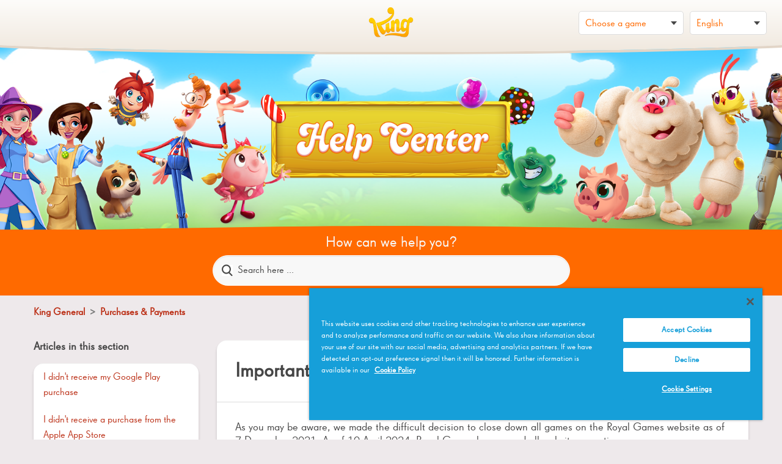

--- FILE ---
content_type: image/svg+xml
request_url: https://kingcare.zendesk.com/hc/theming_assets/01HZM493VXWE8TT80NQ1YQ4N6Z
body_size: 172
content:
<svg xmlns="http://www.w3.org/2000/svg" xmlns:xlink="http://www.w3.org/1999/xlink" width="20px" height="20px" viewBox="0 0 20 20" version="1.1"><title>Fill 1</title><desc>Created with Sketch.</desc><g id="Symbols" stroke="none" stroke-width="1" fill="none" fill-rule="evenodd"><g id="Footer/Desktop" transform="translate(-1070.000000, -259.000000)" fill="#FFFFFF"><g id="Footer" transform="translate(-1.000000, 0.000000)"><g id="Social" transform="translate(736.000000, 245.000000)"><path d="M335.255,33.1113889 L339.541111,33.1113889 L339.541111,20.2163889 L335.255,20.2163889 L335.255,33.1113889 Z M337.426111,14 C335.959167,14 335,14.9625 335,16.2277778 C335,17.4658333 335.931944,18.4563889 337.369722,18.4563889 L337.398056,18.4563889 C338.893333,18.4563889 339.823056,17.4658333 339.823056,16.2277778 C339.795,14.9625 338.893333,14 337.426111,14 Z M355,25.7166667 L355,33.1113889 L350.712778,33.1113889 L350.712778,26.2125 C350.712778,24.4797222 350.093333,23.2969444 348.541667,23.2969444 C347.356667,23.2969444 346.6525,24.0933333 346.342222,24.8647222 C346.229444,25.1402778 346.2,25.5233333 346.2,25.9097222 L346.2,33.1113889 L341.911944,33.1113889 C341.911944,33.1113889 341.969444,21.4261111 341.911944,20.2163889 L346.2,20.2163889 L346.2,22.0436111 C346.191389,22.0577778 346.179444,22.0719444 346.171944,22.0858333 L346.2,22.0858333 L346.2,22.0436111 C346.769722,21.1669444 347.786389,19.9136111 350.063889,19.9136111 C352.885278,19.9136111 355,21.7561111 355,25.7166667 Z" id="Fill-1"/></g></g></g></g></svg>

--- FILE ---
content_type: image/svg+xml
request_url: https://kingcare.zendesk.com/hc/theming_assets/01HZM4906A9C10S2K97ZH2XMVJ
body_size: 461
content:
<svg xmlns="http://www.w3.org/2000/svg" xmlns:xlink="http://www.w3.org/1999/xlink" width="20px" height="17px" viewBox="0 0 20 17" version="1.1"><title>Path Copy 2</title><desc>Created with Sketch.</desc><g id="Symbols" stroke="none" stroke-width="1" fill="none" fill-rule="evenodd"><g id="Footer/Desktop" transform="translate(-831.000000, -262.000000)" fill="#FFFFFF"><g id="Footer" transform="translate(-1.000000, 0.000000)"><g id="Social" transform="translate(736.000000, 245.000000)"><path d="M116,18.9217249 C115.267245,19.2466995 114.473557,19.4716819 113.643934,19.5701117 C114.492305,19.0623389 115.13913,18.2577142 115.450043,17.2984142 C114.657917,17.7686899 113.778299,18.1108507 112.839309,18.2936489 C112.094055,17.4999609 111.025389,17 109.847356,17 C107.58347,17 105.746114,18.8373565 105.746114,21.1012421 C105.746114,21.4246543 105.783611,21.7355675 105.850793,22.0355441 C102.438559,21.8636825 99.4184829,20.2341223 97.3920787,17.7499414 C97.037419,18.3545817 96.8358722,19.0623389 96.8358722,19.8138427 C96.8358722,21.2356066 97.5623779,22.4933208 98.6607296,23.2245137 C97.9889071,23.2073276 97.3608312,23.0182798 96.806187,22.7120537 L96.806187,22.7620498 C96.806187,24.750957 98.2217014,26.4102023 100.094993,26.7898602 C99.7528318,26.8804781 99.3872354,26.9289118 99.0153894,26.9289118 C98.7529099,26.9289118 98.4966799,26.9054761 98.24045,26.8570424 C98.765409,28.4866026 100.277791,29.6693227 102.072963,29.7068198 C100.668385,30.8051715 98.8982111,31.4582454 96.9764862,31.4582454 C96.6468245,31.4582454 96.3234122,31.4394969 96,31.4035622 C97.8186079,32.5690962 99.9731271,33.2456058 102.291696,33.2456058 C109.836419,33.2456058 113.961097,26.9960941 113.961097,21.5777674 L113.95016,21.0465589 C114.754785,20.4669166 115.450043,19.7466604 116,18.9217249" id="Path-Copy-2"/></g></g></g></g></svg>

--- FILE ---
content_type: image/svg+xml
request_url: https://kingcare.zendesk.com/hc/theming_assets/01HZM49FBRWK54VRASB1AJKND1
body_size: -469
content:
<?xml version="1.0" encoding="UTF-8"?>
<svg xmlns="http://www.w3.org/2000/svg" width="10" height="6" viewBox="0 0 10 6">
  <path fill="#464646" d="M0 0h10L5 6 0 0z"/>
</svg>


--- FILE ---
content_type: image/svg+xml
request_url: https://kingcare.zendesk.com/hc/theming_assets/01HZM4920C932SS25BN8TSDF4H
body_size: 59
content:
<svg xmlns="http://www.w3.org/2000/svg" xmlns:xlink="http://www.w3.org/1999/xlink" width="20px" height="15px" viewBox="0 0 20 15" version="1.1"><title>Fill 1</title><desc>Created with Sketch.</desc><g id="Symbols" stroke="none" stroke-width="1" fill="none" fill-rule="evenodd"><g id="Footer/Desktop" transform="translate(-990.000000, -263.000000)" fill="#FFFFFF"><g id="Footer" transform="translate(-1.000000, 0.000000)"><g id="Social" transform="translate(736.000000, 245.000000)"><path d="M267.8399,25.5162 L263.6439,27.7082 C263.5499,27.7572 263.4479,27.7822 263.3449,27.7822 C263.2299,27.7822 263.1129,27.7502 263.0109,27.6892 C262.8179,27.5722 262.6999,27.3632 262.6999,27.1372 L262.6999,22.7652 C262.6999,22.5392 262.8179,22.3302 263.0099,22.2142 C263.2029,22.0972 263.4429,22.0882 263.6429,22.1922 L267.8389,24.3712 C268.0519,24.4822 268.1869,24.7022 268.1869,24.9432 C268.1869,25.1842 268.0529,25.4042 267.8399,25.5162 M274.2209,19.2082 C273.4989,18.3502 272.1659,18.0002 269.6199,18.0002 L260.3799,18.0002 C257.7759,18.0002 256.4209,18.3722 255.7009,19.2862 C254.9999,20.1772 254.9999,21.4902 254.9999,23.3072 L254.9999,26.7692 C254.9999,30.2882 255.8319,32.0752 260.3799,32.0752 L269.6199,32.0752 C271.8279,32.0752 273.0509,31.7662 273.8429,31.0092 C274.6529,30.2322 274.9999,28.9642 274.9999,26.7692 L274.9999,23.3072 C274.9999,21.3912 274.9449,20.0702 274.2209,19.2082" id="Fill-1"/></g></g></g></g></svg>